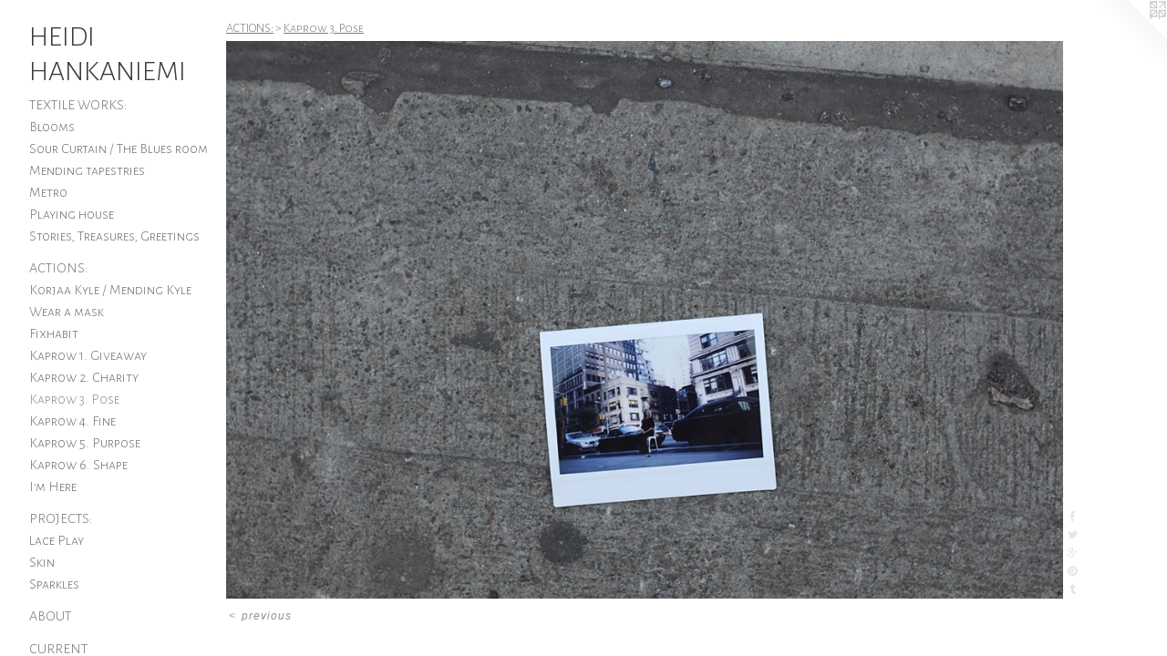

--- FILE ---
content_type: text/html;charset=utf-8
request_url: https://heidihankaniemi.com/artwork/3154902.html
body_size: 3704
content:
<!doctype html><html class="no-js a-image mobile-title-align--center has-mobile-menu-link--above p-artwork has-page-nav l-detailed mobile-menu-align--center "><head><meta charset="utf-8" /><meta content="IE=edge" http-equiv="X-UA-Compatible" /><meta http-equiv="X-OPP-Site-Id" content="11478" /><meta http-equiv="X-OPP-Revision" content="3229" /><meta http-equiv="X-OPP-Locke-Environment" content="production" /><meta http-equiv="X-OPP-Locke-Release" content="v0.0.141" /><title>HEIDI HANKANIEMI</title><link rel="canonical" href="https://heidihankaniemi.com/artwork/3154902.html" /><meta content="website" property="og:type" /><meta property="og:url" content="https://heidihankaniemi.com/artwork/3154902.html" /><meta property="og:title" /><meta content="width=device-width, initial-scale=1" name="viewport" /><link type="text/css" rel="stylesheet" href="//cdnjs.cloudflare.com/ajax/libs/normalize/3.0.2/normalize.min.css" /><link type="text/css" rel="stylesheet" media="only all" href="//maxcdn.bootstrapcdn.com/font-awesome/4.3.0/css/font-awesome.min.css" /><link type="text/css" rel="stylesheet" media="not all and (min-device-width: 600px) and (min-device-height: 600px)" href="/release/locke/production/v0.0.141/css/small.css" /><link type="text/css" rel="stylesheet" media="only all and (min-device-width: 600px) and (min-device-height: 600px)" href="/release/locke/production/v0.0.141/css/large-detailed.css" /><link type="text/css" rel="stylesheet" media="not all and (min-device-width: 600px) and (min-device-height: 600px)" href="/r17649240620000003229/css/small-site.css" /><link type="text/css" rel="stylesheet" media="only all and (min-device-width: 600px) and (min-device-height: 600px)" href="/r17649240620000003229/css/large-site.css" /><link type="text/css" rel="stylesheet" media="only all and (min-device-width: 600px) and (min-device-height: 600px)" href="//fonts.googleapis.com/css?family=Alegreya+Sans+SC:300" /><link type="text/css" rel="stylesheet" media="not all and (min-device-width: 600px) and (min-device-height: 600px)" href="//fonts.googleapis.com/css?family=Alegreya+Sans+SC:300&amp;text=MENUHomeArtwkbuCnTxsacID%20K" /><script>window.OPP = window.OPP || {};
OPP.modernMQ = 'only all';
OPP.smallMQ = 'not all and (min-device-width: 600px) and (min-device-height: 600px)';
OPP.largeMQ = 'only all and (min-device-width: 600px) and (min-device-height: 600px)';
OPP.downURI = '/x/4/7/8/11478/.down';
OPP.gracePeriodURI = '/x/4/7/8/11478/.grace_period';
OPP.imgL = function (img) {
  !window.lazySizes && img.onerror();
};
OPP.imgE = function (img) {
  img.onerror = img.onload = null;
  img.src = img.getAttribute('data-src');
  //img.srcset = img.getAttribute('data-srcset');
};</script><script src="/release/locke/production/v0.0.141/js/modernizr.js"></script><script src="/release/locke/production/v0.0.141/js/masonry.js"></script><script src="/release/locke/production/v0.0.141/js/respimage.js"></script><script src="/release/locke/production/v0.0.141/js/ls.aspectratio.js"></script><script src="/release/locke/production/v0.0.141/js/lazysizes.js"></script><script src="/release/locke/production/v0.0.141/js/large.js"></script><script src="/release/locke/production/v0.0.141/js/hammer.js"></script><script>if (!Modernizr.mq('only all')) { document.write('<link type="text/css" rel="stylesheet" href="/release/locke/production/v0.0.141/css/minimal.css">') }</script><meta name="google-site-verification" content="fWVNVEDhSI9ej2VTTO4VclRU45pbgrkjtVWtVG89sZk=" /><style>.media-max-width {
  display: block;
}

@media (min-height: 1435px) {

  .media-max-width {
    max-width: 1830.0px;
  }

}

@media (max-height: 1435px) {

  .media-max-width {
    max-width: 127.5vh;
  }

}</style><script>(function(i,s,o,g,r,a,m){i['GoogleAnalyticsObject']=r;i[r]=i[r]||function(){
(i[r].q=i[r].q||[]).push(arguments)},i[r].l=1*new Date();a=s.createElement(o),
m=s.getElementsByTagName(o)[0];a.async=1;a.src=g;m.parentNode.insertBefore(a,m)
})(window,document,'script','//www.google-analytics.com/analytics.js','ga');
ga('create', 'UA-9299830-1', 'auto');
ga('send', 'pageview');</script></head><body><nav class=" hidden--large"><a id="mobile-menu-link" class="mobile-menu-link hidden--no-js hidden--large">MENU</a><ul class=" site-nav"><li class="nav-item nav-home "><a class="nav-link " href="/home.html">Home</a></li><li class="nav-item expanded nav-museum "><a class="nav-link " href="/section/85245.html">Artwork</a><ul><li class="nav-item expanded nav-museum "><a class="nav-link " href="/section/447647-TEXTILE%20WORKS%3a.html">TEXTILE WORKS:</a><ul><li class="nav-gallery nav-item "><a class="nav-link " href="/section/455829-Blooms.html">Blooms</a></li><li class="nav-gallery nav-item "><a class="nav-link " href="/section/485222-Sour%20Curtain%20%2f%20The%20Blues%20room.html">Sour Curtain / The Blues room</a></li><li class="nav-gallery nav-item "><a class="nav-link " href="/section/416727-Mending%20tapestries.html">Mending tapestries</a></li><li class="nav-gallery nav-item "><a class="nav-link " href="/section/355467-Metro.html">Metro</a></li><li class="nav-gallery nav-item "><a class="nav-link " href="/section/87639-Playing%20house.html">Playing house
</a></li><li class="nav-gallery nav-item "><a class="nav-link " href="/section/447649-Stories%2c%20Treasures%2c%20Greetings.html">Stories, Treasures, Greetings</a></li></ul></li><li class="nav-item expanded nav-museum "><a class="nav-link " href="/section/440234-ACTIONS%3a.html">ACTIONS:</a><ul><li class="nav-gallery nav-item expanded "><a class="nav-link " href="/section/536189-Korjaa%20Kyle%20%2f%20Mending%20Kyle.html">Korjaa Kyle / Mending Kyle
</a></li><li class="nav-gallery nav-item expanded "><a class="nav-link " href="/section/518745-Wear%20a%20mask.html">Wear a mask</a></li><li class="nav-gallery nav-item expanded "><a class="nav-link " href="/section/430340-Fixhabit.html">Fixhabit</a></li><li class="nav-gallery nav-item expanded "><a class="nav-link " href="/section/137490-Kaprow%201%2e%20Giveaway.html">Kaprow 1. Giveaway</a></li><li class="nav-gallery nav-item expanded "><a class="nav-link " href="/section/362358-Kaprow%202%2e%20Charity.html">Kaprow 2. Charity</a></li><li class="nav-gallery nav-item expanded "><a class="selected nav-link " href="/section/362621-Kaprow%203%2e%20Pose.html">Kaprow 3. Pose</a></li><li class="nav-gallery nav-item expanded "><a class="nav-link " href="/section/410777-Kaprow%204%2e%20Fine.html">Kaprow 4. Fine</a></li><li class="nav-gallery nav-item expanded "><a class="nav-link " href="/section/401428-Kaprow%205%2e%20Purpose.html">Kaprow 5. Purpose</a></li><li class="nav-gallery nav-item expanded "><a class="nav-link " href="/section/406122-Kaprow%206%2e%20Shape.html">Kaprow 6. Shape</a></li><li class="nav-gallery nav-item expanded "><a class="nav-link " href="/section/442430-I%27m%20Here.html">I'm Here</a></li></ul></li><li class="nav-item expanded nav-museum "><a class="nav-link " href="/section/87171-PROJECTS%3a.html">PROJECTS:</a><ul><li class="nav-gallery nav-item "><a class="nav-link " href="/section/441221-Lace%20Play.html">Lace Play</a></li><li class="nav-gallery nav-item "><a class="nav-link " href="/section/85305-Skin.html">Skin</a></li><li class="nav-gallery nav-item "><a class="nav-link " href="/section/461907-Sparkles.html">Sparkles</a></li></ul></li></ul></li><li class="nav-news nav-item "><a class="nav-link " href="/news.html">About</a></li><li class="nav-flex2 nav-item "><a class="nav-link " href="/page/2-CURRENT.html">Current</a></li><li class="nav-flex1 nav-item "><a class="nav-link " href="/page/1-TEXTS.html">Texts</a></li><li class="nav-item nav-contact "><a class="nav-link " href="/contact.html">Contact</a></li><li class="d0 nav-divider hidden--small"></li></ul></nav><header id="header"><a class=" site-title" href="/home.html"><span class=" site-title-text u-break-word">HEIDI HANKANIEMI</span><div class=" site-title-media"></div></a></header><div class=" content"><nav class=" hidden--small" id="nav"><header><a class=" site-title" href="/home.html"><span class=" site-title-text u-break-word">HEIDI HANKANIEMI</span><div class=" site-title-media"></div></a></header><ul class=" site-nav"><li class="nav-item nav-home "><a class="nav-link " href="/home.html">Home</a></li><li class="nav-item expanded nav-museum "><a class="nav-link " href="/section/85245.html">Artwork</a><ul><li class="nav-item expanded nav-museum "><a class="nav-link " href="/section/447647-TEXTILE%20WORKS%3a.html">TEXTILE WORKS:</a><ul><li class="nav-gallery nav-item "><a class="nav-link " href="/section/455829-Blooms.html">Blooms</a></li><li class="nav-gallery nav-item "><a class="nav-link " href="/section/485222-Sour%20Curtain%20%2f%20The%20Blues%20room.html">Sour Curtain / The Blues room</a></li><li class="nav-gallery nav-item "><a class="nav-link " href="/section/416727-Mending%20tapestries.html">Mending tapestries</a></li><li class="nav-gallery nav-item "><a class="nav-link " href="/section/355467-Metro.html">Metro</a></li><li class="nav-gallery nav-item "><a class="nav-link " href="/section/87639-Playing%20house.html">Playing house
</a></li><li class="nav-gallery nav-item "><a class="nav-link " href="/section/447649-Stories%2c%20Treasures%2c%20Greetings.html">Stories, Treasures, Greetings</a></li></ul></li><li class="nav-item expanded nav-museum "><a class="nav-link " href="/section/440234-ACTIONS%3a.html">ACTIONS:</a><ul><li class="nav-gallery nav-item expanded "><a class="nav-link " href="/section/536189-Korjaa%20Kyle%20%2f%20Mending%20Kyle.html">Korjaa Kyle / Mending Kyle
</a></li><li class="nav-gallery nav-item expanded "><a class="nav-link " href="/section/518745-Wear%20a%20mask.html">Wear a mask</a></li><li class="nav-gallery nav-item expanded "><a class="nav-link " href="/section/430340-Fixhabit.html">Fixhabit</a></li><li class="nav-gallery nav-item expanded "><a class="nav-link " href="/section/137490-Kaprow%201%2e%20Giveaway.html">Kaprow 1. Giveaway</a></li><li class="nav-gallery nav-item expanded "><a class="nav-link " href="/section/362358-Kaprow%202%2e%20Charity.html">Kaprow 2. Charity</a></li><li class="nav-gallery nav-item expanded "><a class="selected nav-link " href="/section/362621-Kaprow%203%2e%20Pose.html">Kaprow 3. Pose</a></li><li class="nav-gallery nav-item expanded "><a class="nav-link " href="/section/410777-Kaprow%204%2e%20Fine.html">Kaprow 4. Fine</a></li><li class="nav-gallery nav-item expanded "><a class="nav-link " href="/section/401428-Kaprow%205%2e%20Purpose.html">Kaprow 5. Purpose</a></li><li class="nav-gallery nav-item expanded "><a class="nav-link " href="/section/406122-Kaprow%206%2e%20Shape.html">Kaprow 6. Shape</a></li><li class="nav-gallery nav-item expanded "><a class="nav-link " href="/section/442430-I%27m%20Here.html">I'm Here</a></li></ul></li><li class="nav-item expanded nav-museum "><a class="nav-link " href="/section/87171-PROJECTS%3a.html">PROJECTS:</a><ul><li class="nav-gallery nav-item "><a class="nav-link " href="/section/441221-Lace%20Play.html">Lace Play</a></li><li class="nav-gallery nav-item "><a class="nav-link " href="/section/85305-Skin.html">Skin</a></li><li class="nav-gallery nav-item "><a class="nav-link " href="/section/461907-Sparkles.html">Sparkles</a></li></ul></li></ul></li><li class="nav-news nav-item "><a class="nav-link " href="/news.html">About</a></li><li class="nav-flex2 nav-item "><a class="nav-link " href="/page/2-CURRENT.html">Current</a></li><li class="nav-flex1 nav-item "><a class="nav-link " href="/page/1-TEXTS.html">Texts</a></li><li class="nav-item nav-contact "><a class="nav-link " href="/contact.html">Contact</a></li><li class="d0 nav-divider hidden--small"></li></ul><footer><div class=" copyright">© HEIDI HANKANIEMI</div><div class=" credit"><a href="http://otherpeoplespixels.com/ref/heidihankaniemi.com" target="_blank">Website by OtherPeoplesPixels</a></div></footer></nav><main id="main"><a class=" logo hidden--small" href="http://otherpeoplespixels.com/ref/heidihankaniemi.com" title="Website by OtherPeoplesPixels" target="_blank"></a><div class=" page clearfix media-max-width"><h1 class="parent-title title"><a class=" title-segment hidden--small" href="/section/440234-ACTIONS%3a.html">ACTIONS:</a><span class=" title-sep hidden--small"> &gt; </span><a class=" title-segment" href="/section/362621-Kaprow%203%2e%20Pose.html">Kaprow 3. Pose</a></h1><div class=" media-and-info"><div class=" page-media-wrapper media"><a class=" page-media u-spaceball" href="/section/362621-Kaprow%203%2e%20Pose.html" id="media"><img data-aspectratio="1830/1220" class="u-img " src="//img-cache.oppcdn.com/fixed/11478/assets/1Buql_0FiDj8Luv4.jpg" srcset="//img-cache.oppcdn.com/img/v1.0/s:11478/t:QkxBTksrVEVYVCtIRVJF/p:12/g:tl/o:2.5/a:50/q:90/2520x1220-1Buql_0FiDj8Luv4.jpg/1830x1220/91322257d8db6ef77ff0a78ed937b899.jpg 1830w,
//img-cache.oppcdn.com/img/v1.0/s:11478/t:QkxBTksrVEVYVCtIRVJF/p:12/g:tl/o:2.5/a:50/q:90/1640x830-1Buql_0FiDj8Luv4.jpg/1245x830/3eefdd90d3e0d135d4f688339f1fbdbb.jpg 1245w,
//img-cache.oppcdn.com/img/v1.0/s:11478/t:QkxBTksrVEVYVCtIRVJF/p:12/g:tl/o:2.5/a:50/q:90/1400x720-1Buql_0FiDj8Luv4.jpg/1080x720/00a3277cb936cd18b909a24028f47ffb.jpg 1080w,
//img-cache.oppcdn.com/img/v1.0/s:11478/t:QkxBTksrVEVYVCtIRVJF/p:12/g:tl/o:2.5/a:50/q:90/984x588-1Buql_0FiDj8Luv4.jpg/882x588/f8334b39805730ace3ac4ba5c6dcac6b.jpg 882w,
//img-cache.oppcdn.com/fixed/11478/assets/1Buql_0FiDj8Luv4.jpg 640w" sizes="(max-device-width: 599px) 100vw,
(max-device-height: 599px) 100vw,
(max-width: 640px) 640px,
(max-height: 426px) 640px,
(max-width: 882px) 882px,
(max-height: 588px) 882px,
(max-width: 1080px) 1080px,
(max-height: 720px) 1080px,
(max-width: 1245px) 1245px,
(max-height: 830px) 1245px,
1830px" /></a><a class=" zoom-corner" style="display: none" id="zoom-corner"><span class=" zoom-icon fa fa-search-plus"></span></a><div class="share-buttons a2a_kit social-icons hidden--small" data-a2a-url="https://heidihankaniemi.com/artwork/3154902.html"><a class="u-img-link a2a_button_facebook share-button "><span class="facebook social-icon fa-facebook fa "></span></a><a class="u-img-link share-button a2a_button_twitter "><span class="twitter fa-twitter social-icon fa "></span></a><a class="a2a_button_google_plus u-img-link share-button "><span class="googleplus fa-google-plus social-icon fa "></span></a><a class="u-img-link a2a_button_pinterest share-button "><span class="fa-pinterest social-icon pinterest fa "></span></a><a class="u-img-link a2a_button_tumblr share-button "><span class="fa-tumblr social-icon tumblr fa "></span></a></div></div><div class=" info border-color"><div class=" page-nav hidden--small border-color clearfix"><a class=" prev" id="artwork-prev" href="/artwork/3154910.html">&lt; <span class=" m-hover-show">previous</span></a></div></div></div><div class="share-buttons a2a_kit social-icons hidden--large" data-a2a-url="https://heidihankaniemi.com/artwork/3154902.html"><a class="u-img-link a2a_button_facebook share-button "><span class="facebook social-icon fa-facebook fa "></span></a><a class="u-img-link share-button a2a_button_twitter "><span class="twitter fa-twitter social-icon fa "></span></a><a class="a2a_button_google_plus u-img-link share-button "><span class="googleplus fa-google-plus social-icon fa "></span></a><a class="u-img-link a2a_button_pinterest share-button "><span class="fa-pinterest social-icon pinterest fa "></span></a><a class="u-img-link a2a_button_tumblr share-button "><span class="fa-tumblr social-icon tumblr fa "></span></a></div></div></main></div><footer><div class=" copyright">© HEIDI HANKANIEMI</div><div class=" credit"><a href="http://otherpeoplespixels.com/ref/heidihankaniemi.com" target="_blank">Website by OtherPeoplesPixels</a></div></footer><div class=" modal zoom-modal" style="display: none" id="zoom-modal"><style>@media (min-aspect-ratio: 3/2) {

  .zoom-media {
    width: auto;
    max-height: 1220px;
    height: 100%;
  }

}

@media (max-aspect-ratio: 3/2) {

  .zoom-media {
    height: auto;
    max-width: 1830px;
    width: 100%;
  }

}
@supports (object-fit: contain) {
  img.zoom-media {
    object-fit: contain;
    width: 100%;
    height: 100%;
    max-width: 1830px;
    max-height: 1220px;
  }
}</style><div class=" zoom-media-wrapper u-spaceball"><img onerror="OPP.imgE(this);" onload="OPP.imgL(this);" data-src="//img-cache.oppcdn.com/fixed/11478/assets/1Buql_0FiDj8Luv4.jpg" data-srcset="//img-cache.oppcdn.com/img/v1.0/s:11478/t:QkxBTksrVEVYVCtIRVJF/p:12/g:tl/o:2.5/a:50/q:90/2520x1220-1Buql_0FiDj8Luv4.jpg/1830x1220/91322257d8db6ef77ff0a78ed937b899.jpg 1830w,
//img-cache.oppcdn.com/img/v1.0/s:11478/t:QkxBTksrVEVYVCtIRVJF/p:12/g:tl/o:2.5/a:50/q:90/1640x830-1Buql_0FiDj8Luv4.jpg/1245x830/3eefdd90d3e0d135d4f688339f1fbdbb.jpg 1245w,
//img-cache.oppcdn.com/img/v1.0/s:11478/t:QkxBTksrVEVYVCtIRVJF/p:12/g:tl/o:2.5/a:50/q:90/1400x720-1Buql_0FiDj8Luv4.jpg/1080x720/00a3277cb936cd18b909a24028f47ffb.jpg 1080w,
//img-cache.oppcdn.com/img/v1.0/s:11478/t:QkxBTksrVEVYVCtIRVJF/p:12/g:tl/o:2.5/a:50/q:90/984x588-1Buql_0FiDj8Luv4.jpg/882x588/f8334b39805730ace3ac4ba5c6dcac6b.jpg 882w,
//img-cache.oppcdn.com/fixed/11478/assets/1Buql_0FiDj8Luv4.jpg 640w" data-sizes="(max-device-width: 599px) 100vw,
(max-device-height: 599px) 100vw,
(max-width: 640px) 640px,
(max-height: 426px) 640px,
(max-width: 882px) 882px,
(max-height: 588px) 882px,
(max-width: 1080px) 1080px,
(max-height: 720px) 1080px,
(max-width: 1245px) 1245px,
(max-height: 830px) 1245px,
1830px" class="zoom-media lazyload hidden--no-js " /><noscript><img class="zoom-media " src="//img-cache.oppcdn.com/fixed/11478/assets/1Buql_0FiDj8Luv4.jpg" /></noscript></div></div><div class=" offline"></div><script src="/release/locke/production/v0.0.141/js/small.js"></script><script src="/release/locke/production/v0.0.141/js/artwork.js"></script><script>var a2a_config = a2a_config || {};a2a_config.prioritize = ['facebook','twitter','linkedin','googleplus','pinterest','instagram','tumblr','share'];a2a_config.onclick = 1;(function(){  var a = document.createElement('script');  a.type = 'text/javascript'; a.async = true;  a.src = '//static.addtoany.com/menu/page.js';  document.getElementsByTagName('head')[0].appendChild(a);})();</script><script>window.oppa=window.oppa||function(){(oppa.q=oppa.q||[]).push(arguments)};oppa('config','pathname','production/v0.0.141/11478');oppa('set','g','true');oppa('set','l','detailed');oppa('set','p','artwork');oppa('set','a','image');oppa('rect','m','media','main');oppa('send');</script><script async="" src="/release/locke/production/v0.0.141/js/analytics.js"></script><script src="https://otherpeoplespixels.com/static/enable-preview.js"></script></body></html>

--- FILE ---
content_type: text/css;charset=utf-8
request_url: https://heidihankaniemi.com/r17649240620000003229/css/large-site.css
body_size: 514
content:
body {
  background-color: #FFFFFF;
  font-weight: normal;
  font-style: normal;
  font-family: "Trebuchet MS", "Helvetica", sans-serif;
}

body {
  color: #99929b;
}

main a {
  color: #7b7474;
}

main a:hover {
  text-decoration: underline;
  color: #948e8e;
}

main a:visited {
  color: #948e8e;
}

.site-title, .mobile-menu-icon {
  color: #3b3b3b;
}

.site-nav, .mobile-menu-link, nav:before, nav:after {
  color: #757575;
}

.site-nav a {
  color: #757575;
}

.site-nav a:hover {
  text-decoration: none;
  color: #8f8f8f;
}

.site-nav a:visited {
  color: #757575;
}

.site-nav a.selected {
  color: #8f8f8f;
}

.site-nav:hover a.selected {
  color: #757575;
}

footer {
  color: #b3adad;
}

footer a {
  color: #7b7474;
}

footer a:hover {
  text-decoration: underline;
  color: #948e8e;
}

footer a:visited {
  color: #948e8e;
}

.title, .news-item-title, .flex-page-title {
  color: #7c7c7e;
}

.title a {
  color: #7c7c7e;
}

.title a:hover {
  text-decoration: none;
  color: #969697;
}

.title a:visited {
  color: #7c7c7e;
}

.hr, .hr-before:before, .hr-after:after, .hr-before--small:before, .hr-before--large:before, .hr-after--small:after, .hr-after--large:after {
  border-top-color: #fdfcfd;
}

.button {
  background: #7b7474;
  color: #FFFFFF;
}

.social-icon {
  background-color: #99929b;
  color: #FFFFFF;
}

.welcome-modal {
  background-color: #FFFFFF;
}

.share-button .social-icon {
  color: #99929b;
}

.site-title {
  font-family: "Alegreya Sans SC", sans-serif;
  font-style: normal;
  font-weight: 300;
}

.site-nav {
  font-family: "Alegreya Sans SC", sans-serif;
  font-style: normal;
  font-weight: 300;
}

.section-title, .parent-title, .news-item-title, .link-name, .preview-placeholder, .preview-image, .flex-page-title {
  font-family: "Alegreya Sans SC", sans-serif;
  font-style: normal;
  font-weight: 300;
}

body {
  font-size: 12px;
}

.site-title {
  font-size: 32px;
}

.site-nav {
  font-size: 16px;
}

.title, .news-item-title, .link-name, .flex-page-title {
  font-size: 14px;
}

.border-color {
  border-color: hsla(286.66666, 4.30622%, 59.019608%, 0.2);
}

.p-artwork .page-nav a {
  color: #99929b;
}

.p-artwork .page-nav a:hover {
  text-decoration: none;
  color: #99929b;
}

.p-artwork .page-nav a:visited {
  color: #99929b;
}

.wordy {
  text-align: left;
}

--- FILE ---
content_type: text/css;charset=utf-8
request_url: https://heidihankaniemi.com/r17649240620000003229/css/small-site.css
body_size: 378
content:
body {
  background-color: #FFFFFF;
  font-weight: normal;
  font-style: normal;
  font-family: "Trebuchet MS", "Helvetica", sans-serif;
}

body {
  color: #99929b;
}

main a {
  color: #7b7474;
}

main a:hover {
  text-decoration: underline;
  color: #948e8e;
}

main a:visited {
  color: #948e8e;
}

.site-title, .mobile-menu-icon {
  color: #3b3b3b;
}

.site-nav, .mobile-menu-link, nav:before, nav:after {
  color: #757575;
}

.site-nav a {
  color: #757575;
}

.site-nav a:hover {
  text-decoration: none;
  color: #8f8f8f;
}

.site-nav a:visited {
  color: #757575;
}

.site-nav a.selected {
  color: #8f8f8f;
}

.site-nav:hover a.selected {
  color: #757575;
}

footer {
  color: #b3adad;
}

footer a {
  color: #7b7474;
}

footer a:hover {
  text-decoration: underline;
  color: #948e8e;
}

footer a:visited {
  color: #948e8e;
}

.title, .news-item-title, .flex-page-title {
  color: #7c7c7e;
}

.title a {
  color: #7c7c7e;
}

.title a:hover {
  text-decoration: none;
  color: #969697;
}

.title a:visited {
  color: #7c7c7e;
}

.hr, .hr-before:before, .hr-after:after, .hr-before--small:before, .hr-before--large:before, .hr-after--small:after, .hr-after--large:after {
  border-top-color: #fdfcfd;
}

.button {
  background: #7b7474;
  color: #FFFFFF;
}

.social-icon {
  background-color: #99929b;
  color: #FFFFFF;
}

.welcome-modal {
  background-color: #FFFFFF;
}

.site-title {
  font-family: "Alegreya Sans SC", sans-serif;
  font-style: normal;
  font-weight: 300;
}

nav {
  font-family: "Alegreya Sans SC", sans-serif;
  font-style: normal;
  font-weight: 300;
}

.wordy {
  text-align: left;
}

.site-title {
  font-size: 2.125rem;
}

footer .credit a {
  color: #99929b;
}

--- FILE ---
content_type: text/css; charset=utf-8
request_url: https://fonts.googleapis.com/css?family=Alegreya+Sans+SC:300&text=MENUHomeArtwkbuCnTxsacID%20K
body_size: -381
content:
@font-face {
  font-family: 'Alegreya Sans SC';
  font-style: normal;
  font-weight: 300;
  src: url(https://fonts.gstatic.com/l/font?kit=mtGm4-RGJqfMvt7P8FUr0Q1j-Hf1DuJH0iFrN4J-AfVNeClV6XRbKnxz0Uc65AXUzdP5G4L0hzM12g&skey=704b9e61376d7cb6&v=v24) format('woff2');
}


--- FILE ---
content_type: text/plain
request_url: https://www.google-analytics.com/j/collect?v=1&_v=j102&a=1458022243&t=pageview&_s=1&dl=https%3A%2F%2Fheidihankaniemi.com%2Fartwork%2F3154902.html&ul=en-us%40posix&dt=HEIDI%20HANKANIEMI&sr=1280x720&vp=1280x720&_u=IEBAAEABAAAAACAAI~&jid=290896346&gjid=814550766&cid=1167334226.1768825319&tid=UA-9299830-1&_gid=580366241.1768825319&_r=1&_slc=1&z=1577186168
body_size: -452
content:
2,cG-ZLYRLNJ8LS